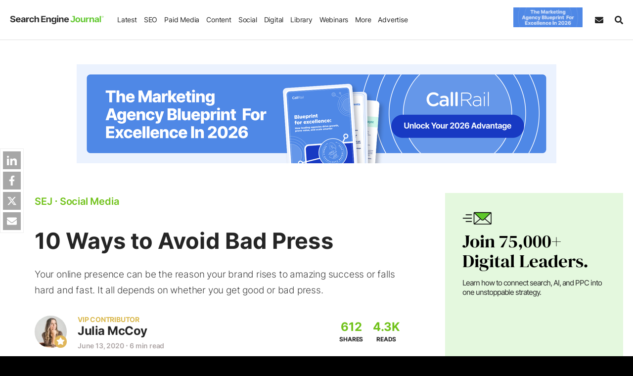

--- FILE ---
content_type: application/javascript
request_url: https://cdn.searchenginejournal.com/wp-content/plugins/abm-sej/includes/hello-bar/js/hello_b.js?ver=1768563711
body_size: 2428
content:
;h_show_time=20000;if('undefined'!=typeof s_news&&s_news){h_show_time=25000}else{if('undefined'!=typeof shome&&shome){h_show_time=20000}};h_worked=!1;function close_hello_bar(){if(window.main_bar_first){setTimeout(function(){striggerEvent('sej_close_txt_bar')},9000)};saddClass(['#sej-hello-bar'],'dnone');abm_sej_setCookie('sej_hello_the_mark',1,1)};function close_display_bar(){let ad_div=document.getElementById('hello_bar_sticky');ad_div.setAttribute('data-destroyed',1);let slot='hello_bar_sticky';googletag.destroySlots([window.ad_slots[slot]]);saddClass(['#sej-hello-bar'],'dnone');abm_sej_setCookie('sej_display_ad_hello',1,0.13)};if(typeof window.w_width==='undefined'||window.w_width===0){window.w_width=window.innerWidth};window.main_has_shown=!1;window.main_bar_first=!0;function display_ad(){hbar_html_obj=[];hbar_html_obj.push(['         <div  class="sej-hello-inner">\n         \t\n            <div  class="container text-center">\n            \t<div class="row">\n                \t<div id="hello_bar_sticky" class="hello_bar_sticky mmh-90">\n                \t\t\n                \t<\/div>\n                \t<style>\n        \n                            #hello_bar_sticky::after {\n                                content: "ADVERTISEMENT";\n                                position: absolute;                                \n                                text-align: center;\n                                text-transform: uppercase;\n                                margin: 10px 0;\n                                font-size: 12px;\n                                clear: both;\n                                color: #b3b3b3;\n                                font-weight: 400;\n                                line-height: 1;\n                                letter-spacing: 1px;\n                                bottom: -30px;\n                                left: 50%;\n                                transform: translate(-50%, -50%);\n                            }\n                    <\/style>\n                 <\/div>\n            <\/div>\n        \t<span id="sej-hello-close" class="sej-hello-close">&times;<\/span>\n        <\/div>\n        ']);let after_main_popup=!1;if(window.main_bar_first){after_main_popup=!abm_sej_getCookie('sej_hello_the_mark')};let sticky_bar_exists=document.querySelector('#hello_bar_sticky');if(sticky_bar_exists!=null||after_main_popup||abm_sej_getCookie('sej_display_ad_hello')||window.w_width<900){return};var e=document.getElementById('sej-hello-bar');if(e==null){return};e.innerHTML='';sappendHtml(e,hbar_html_obj[0]);sadd_event(['#sej-hello-close'],'click',close_display_bar);let element=document.querySelector('#hello_bar_sticky');unit={slot_id:'hello_bar_sticky',div_id:'hello_bar_sticky',element:element,data_size:''};lazy_ads_make_request(unit);setTimeout(function(){sremoveClass(['#sej-hello-bar'],'dnone');saddClass(['#sej-hello-bar'],'sej-hello-bar_1');saddClass(['#sej-hello-bar'],'dnone-max-767')},1500)};function click_hello_bar(e){__gaTrackers('send','event','Hello Bar Clicks','https://www.searchenginejournal.com/partner-resources/the-marketing-agency-blueprint-for-excellence-in-2026/?itm_source=website&amp;itm_medium=takeover-hello-bar&amp;itm_campaign=synd-callrail-120425');if('undefined'!=typeof dataLayer){dataLayer.push({event:'event_h',event_h_category:'2026 Syndicated Content-CallRail: January 16 - January 18',event_h_action:'https://www.searchenginejournal.com/partner-resources/the-marketing-agency-blueprint-for-excellence-in-2026/?itm_source=website&amp;itm_medium=takeover-hello-bar&amp;itm_campaign=synd-callrail-120425',event_h_label:'https://www.searchenginejournal.com/partner-resources/the-marketing-agency-blueprint-for-excellence-in-2026/?itm_source=website&amp;itm_medium=takeover-hello-bar&amp;itm_campaign=synd-callrail-120425',event_h_sponsor:'2026 Syndicated Content-CallRail: January 16 - January 18',event_h_page_category:scategory,event_h_path_name:window.location.pathname});let data={cta_url:'https://www.searchenginejournal.com/partner-resources/the-marketing-agency-blueprint-for-excellence-in-2026/?itm_source=website&amp;itm_medium=takeover-hello-bar&amp;itm_campaign=synd-callrail-120425',elem_id:'h_link'};striggerEvent('hello_bar_takeover_click',data)};abm_sej_setCookie('sej_hello_the_mark',1,1)};function isCanonicalMatch(e){if(!e){console.error('CTA URL is undefined or empty.');return!1};const canonicalPattern=/^(https?:\/\/[^\/]+)(\/[^?#]*)?/;const ctaMatch=e.match(canonicalPattern);const locationMatch=window.location.href.match(canonicalPattern);if(ctaMatch&&locationMatch){return ctaMatch[0]===locationMatch[0]};return!1};function createAndLoadIframe(e){const iframe=document.createElement('iframe');iframe.className='sej-iframe-auto-height';iframe.style.visibility='hidden';iframe.style.border='none';iframe.id='hello-bar-iframe';iframe.scrolling='no';iframe.src='https://www.searchenginejournal.com/wp-json/sscats/v2/tk/Hello_Bar';iframe.onload=function(){try{const iframeDocument=iframe.contentDocument||iframe.contentWindow.document;const height=iframeDocument.body.scrollHeight;iframe.style.visibility='visible'}catch(e){console.warn('Could not access iframe content for height adjustment.',e);iframe.style.visibility='visible'}};const container=document.querySelector(e);if(container){container.appendChild(iframe)}else{console.warn(`Container;with;class'${containerClass}';not;found.`)}};function isExpired(e){const expireDate=new Date(e);const today=new Date();today.setHours(0,0,0,0);return expireDate<today};function h_init_main_bar(e){hbar_html_obj=[];hbar_html_obj.push(['<style>.sej-hello-btn .btn { background-image: linear-gradient(45deg, #6ece3f 50%, #5ec92a 50%) !important; background-color: #5ec92a !important; color: #FFFFFF !important; border: 1px solid #5ec92a; } .sej-hello-btn .btn:hover { border-color: #6ece3f} .sej-hello-title { color: #5ec92a } #sej-hello-bar {background-color: #425067; color:#FFFFFF } <\/style> <div class="sej-hello-inner"> <div style="max-width: 940px" class="container sej-hello-cont "> <iframe class="sej-iframe-auto-height" style="height: 64px;" id="hello-bar-iframe" scrolling="no" src="https:\/\/www.searchenginejournal.com\/wp-json\/sscats\/v2\/tk\/Hello_Bar"><\/iframe> <\/div> <button id="sej-hello-close" class="sej-hello-close">&times;<\/button> <\/div>']);let cta_url='https://www.searchenginejournal.com/partner-resources/the-marketing-agency-blueprint-for-excellence-in-2026/?itm_source=website&amp;itm_medium=takeover-hello-bar&amp;itm_campaign=synd-callrail-120425';let expire_date='20 January 2026 15:11:00';let after_display_ad_popup=!1;if(!window.main_bar_first){after_display_ad_popup=!abm_sej_getCookie('sej_display_ad_hello')};if(window.main_has_shown){console.log('hb_shown',window.main_has_shown);return};window.main_has_shown=!0;if((after_display_ad_popup&&window.w_width>=900)||abm_sej_getCookie('sej_hello_the_mark')){slog('hello bar cookie is set');return};var t=document.getElementById('sej-hello-bar');if(t==null||isExpired(expire_date)){return};t.innerHTML='';sappendHtml(t,hbar_html_obj[0]);if(!isCanonicalMatch(cta_url)){setTimeout(function(){sremoveClass(['#sej-hello-bar'],'dnone')},3000);saddClass(['#sej-hello-bar'],'sej-hello-bar_1');sadd_event(['#sej-hello-close','#sej-hello-bar-btn','#h_link'],'click',close_hello_bar)}else{if(window.main_bar_first){close_hello_bar()}}};window.main_bar_first=!0;window.addEventListener('spost_bottom',h_init_main_bar);setTimeout(h_init_main_bar,h_show_time);